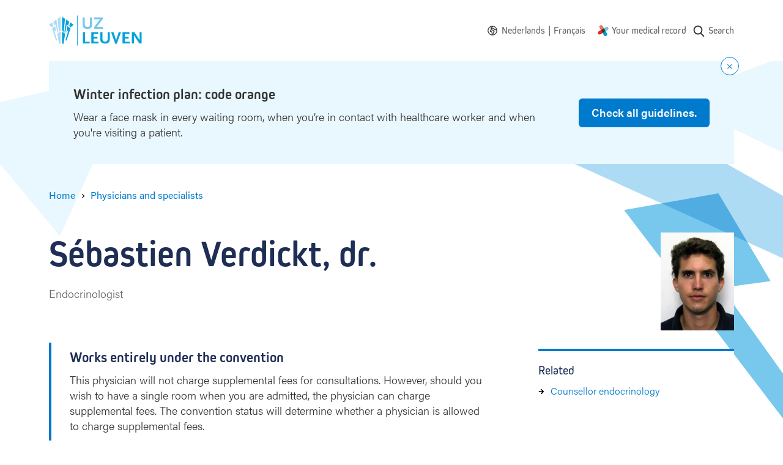

--- FILE ---
content_type: text/html; charset=UTF-8
request_url: https://www.uzleuven.be/en/physicians-and-specialists/sebastien-verdickt
body_size: 10825
content:
<!DOCTYPE html>
<html lang="en" dir="ltr">
  <head>
    <meta charset="utf-8" />
<meta name="MobileOptimized" content="width" />
<meta name="HandheldFriendly" content="true" />
<meta name="viewport" content="width=device-width, initial-scale=1.0" />
<link rel="icon" href="/themes/custom/drupack/favicon.ico" type="image/vnd.microsoft.icon" />
<link rel="alternate" hreflang="en" href="https://www.uzleuven.be/en/physicians-and-specialists/sebastien-verdickt" />
<link rel="alternate" hreflang="nl" href="https://www.uzleuven.be/nl/artsen-en-specialisten/sebastien-verdickt" />
<link rel="alternate" hreflang="fr" href="https://www.uzleuven.be/fr/medecins-et-specialistes/sebastien-verdickt" />


    <link rel="dns-prefetch" href="https://www.googletagmanager.com">
    <link rel="dns-prefetch" href="https://wmimages.uzleuven.be">
    <link rel="dns-prefetch" href="https://assets.uzleuven.be">

    <title>Sébastien Verdickt | UZ Leuven</title>
    
    <meta name="twitter:card" content="summary" />
    <meta property="og:title" content="Sébastien Verdickt" />
    <meta name="description" content="UZ Leuven
" />
    <meta property="og:description" content="UZ Leuven
" />
    <meta property="og:image" content="https://wmimages.uzleuven.be/styles/e22cb3eafdd54a57844ed34d1de56912a49c9848/2023-02/sebastien_verdickt.jfif?style=W3sicmVzaXplIjp7ImZpdCI6Imluc2lkZSIsIndpZHRoIjoxMjAwLCJoZWlnaHQiOjYzMCwid2l0aG91dEVubGFyZ2VtZW50Ijp0cnVlfX1d&amp;sign=a095d42bde9adc112f40a877970f870d872c78728fcdc13da2276a42c819a84a" />
    <meta property="og:image:secure_url" content="https://wmimages.uzleuven.be/styles/e22cb3eafdd54a57844ed34d1de56912a49c9848/2023-02/sebastien_verdickt.jfif?style=W3sicmVzaXplIjp7ImZpdCI6Imluc2lkZSIsIndpZHRoIjoxMjAwLCJoZWlnaHQiOjYzMCwid2l0aG91dEVubGFyZ2VtZW50Ijp0cnVlfX1d&amp;sign=a095d42bde9adc112f40a877970f870d872c78728fcdc13da2276a42c819a84a" />
    <meta property="og:image:type" content="image/png" />
    <meta property="og:image:width" content="1200" />
    <meta property="og:image:height" content="630" />

    <link rel="stylesheet" media="all" href="https://use.typekit.net/hvb0vud.css" />
<link rel="stylesheet" media="all" href="/themes/custom/drupack/public/resources/css/global.css?t8uonh" />

    
    <link rel="apple-touch-icon" sizes="180x180" href="/apple-touch-icon.png">
    <link rel="icon" type="image/png" sizes="32x32" href="/favicon-32x32.png">
    <link rel="icon" type="image/png" sizes="16x16" href="/favicon-16x16.png">
    <link rel="manifest" href="/site.webmanifest">
    <link rel="mask-icon" href="/safari-pinned-tab.svg" color="#5bbad5">
    <meta name="msapplication-TileColor" content="#e9f7ff">
    <meta name="theme-color" content="#e9f7ff">

    <!-- Google Tag Manager -->
    <script>(function(w,d,s,l,i){w[l]=w[l]||[];w[l].push({'gtm.start':
    new Date().getTime(),event:'gtm.js'});var f=d.getElementsByTagName(s)[0],
    j=d.createElement(s),dl=l!='dataLayer'?'&l='+l:'';j.async=true;j.src=
    'https://www.googletagmanager.com/gtm.js?id='+i+dl;f.parentNode.insertBefore(j,f);
    })(window,document,'script','dataLayer','GTM-MWC2SJN');</script>
    <!-- End Google Tag Manager -->
  </head>
  <body>
    <!-- Google Tag Manager (noscript) -->
    <noscript><iframe src="https://www.googletagmanager.com/ns.html?id=GTM-MWC2SJN"
    height="0" width="0" style="display:none;visibility:hidden"></iframe></noscript>
    <!-- End Google Tag Manager (noscript) -->
    <!-- Start Svg Map -->
      <div class="svg-sprite" style="display: none;">
    <svg xmlns="http://www.w3.org/2000/svg">
      <defs>
                  <symbol id="world" viewBox="0 0 20 20"><path d="M10 .25c5.385 0 9.75 4.365 9.75 9.75s-4.365 9.75-9.75 9.75S.25 15.385.25 10 4.615.25 10 .25zM1.75 10a8.25 8.25 0 1016.5 0l-.003-.232a.75.75 0 01-.79-.12l-1.361-1.173c-.385.289-.81.52-1.264.688l-.265.097a.75.75 0 01-.924-.356l-.91-1.743a.75.75 0 01-.085-.347v-.076l-.305-.291-1.627-.572H9.191a.498.498 0 00-.469.33l-.106.297a.75.75 0 01-1.317.182L6.296 5.28a.75.75 0 01-.082-.722l.65-1.576a.75.75 0 01.445-.422l2.22-.778.014-.02A8.25 8.25 0 001.75 10zm7.297-2.411c.319.147.505.397.554.677.124-.08.246-.116.43-.159a.75.75 0 01.326-.004l.106.03.028.01c.068.023.45.127.47.133.467.134.748.253.98.5.225.238.369.51.533.92l.128.33a3.116 3.116 0 00.112.254l.097.215c.1.219.174.337.24.397l.022.017c-.002-.005.018-.002.058.005l.046.007.07.011c.423.065.578.108.806.331.412.407.333.908.01 1.376-.13.188-.256.326-.478.538l-.12.112-.057.054c-.373.348-.42.431-.386.545.226.728.192 1.155-.307 1.698.016-.017-.149.16-.17.185-.027.032-.035.047-.06.124a1.444 1.444 0 01-.262.495l-.097.115-.035.04a.77.77 0 00-.031.037l-.006.006a.017.017 0 01.001.012l-.006.033a1.511 1.511 0 01-.144.448 1.333 1.333 0 01-.156.24c-.537.66-1.314 1.153-2.059.814-.482-.219-.668-.62-.956-1.474l-.025-.07a7.63 7.63 0 00-.145-.33 5.494 5.494 0 01-.183-.44c-.153-.43-.197-.815-.07-1.21.105-.322.097-.296.108-.359.011-.06.008-.095-.026-.175.008.02.005.017-.019-.009l-.03-.033-.008-.009c-.22-.242-.32-.385-.387-.656a1.367 1.367 0 01-.04-.28l-.025.007-.028.007-.034.008a2.744 2.744 0 01-.358.07c-1.946.229-3.268-1.738-2.444-3.483.106-.224.227-.406.402-.618l.142-.166.188-.213.01-.012a1.13 1.13 0 00.049-.062l.037-.05.148-.21c.05-.07.094-.13.137-.186.166-.213.307-.359.495-.464.268-.151.563-.21.96-.237.102-.007.162-.01.348-.016.118-.004.175-.007.224-.01.284-.025.622.011.887.134zM8.034 8.963l-.044.001a8.48 8.48 0 00-.3.014 1.848 1.848 0 00-.315.041c.018-.006-.013.027-.056.082l-.065.087-.037.052-.15.211a3.864 3.864 0 01-.118.158l-.053.064-.014.015-.191.217c-.17.194-.255.31-.314.435-.332.703.163 1.44.912 1.352.027-.003.061-.01.115-.022l.06-.014.031-.008c.66-.163 1.054-.155 1.512.273.113.105.202.223.268.354.096.19.124.329.13.53l.001.13v.041c.005.003.012.01.023.022l.017.02.008.008c.165.182.246.288.323.473.146.349.18.676.119 1.017-.03.166-.015.116-.157.557-.006.02.002.096.055.244.03.085.068.174.137.326.145.32.173.384.225.539.054.162.109.308.167.44a1.71 1.71 0 00.244-.226l.011-.058c.042-.21.077-.33.174-.494.041-.071.084-.132.132-.193l.077-.093.042-.048c.049-.055.047-.052.053-.07.082-.26.184-.448.34-.633.038-.046.168-.186.21-.23.076-.084.067.025-.016-.245-.265-.854.032-1.374.796-2.087a1.32 1.32 0 01-.122-.07c-.374-.245-.588-.558-.816-1.052l-.1-.224-.035-.074a4.511 4.511 0 01-.104-.243l-.128-.33c-.098-.245-.172-.385-.23-.446.021.022-.104-.03-.304-.088l-.13-.036a.929.929 0 01-.746.276c-.277-.017-.512-.121-.809-.303l-.082-.052-.09-.058-.197-.131a1.8 1.8 0 00-.118-.073.743.743 0 01-.34-.378zm4.02 7.625l-.001.003h-.001l.001-.001.001-.002zm-2.647-3.572v-.04c-.011-.008-.009.005 0 .04zm1.974-11.15l-.814 1.02a.75.75 0 01-.338.24l-2.107.739-.363.881.099.14c.358-.322.83-.51 1.333-.51h1.653a.75.75 0 01.249.042l1.9.667a.75.75 0 01.269.165l.654.625a.75.75 0 01.232.542v.213l.51.977c.335-.167.641-.387.907-.653a.75.75 0 011.02-.038l1.13.975c.04-.118.096-.229.167-.33a8.258 8.258 0 00-6.501-5.696z" fill="currentColor" fill-rule="nonzero"/></symbol>
                  <symbol id="mynexushealth" width="181" height="186" viewBox="0 0 181 186"><defs><path d="M82 65.72l-67.33 38.05A29.25 29.25 0 000 128.97v.38a29.25 29.25 0 0043.83 25.14l37.97-21.81 5.33-34.04a29.9 29.9 0 01-2.1-3.97l-3.03-28.95z" id="a"/></defs><g fill="none" fill-rule="evenodd"><g transform="translate(0 .99)"><path d="M55.54 0c-4.82.06-9.7 1.32-14.18 3.9a29.42 29.42 0 00-10.79 40.09l21.87 38.19 32.4-3.4c.77-.56 1.58-1.08 2.44-1.57l15.81-24.43L81.3 14.73A29.22 29.22 0 0056.27 0h-.73z" fill="#EB706D"/><path d="M151.32 28.95a29.23 29.23 0 00-14.38 3.89l-34.19 19.73 4.52 34.33.5.84c.17.3.35.61.51.92l23.58 14.67 34.24-19.75a29.25 29.25 0 0014.68-25.21V58a29.25 29.25 0 00-29.13-29.05h-.33z" fill="#70C8DF"/><path d="M132.3 102.78l-32.1 3.35c-.85.62-1.74 1.2-2.68 1.74l-15.71 24.3-.09.04 21.77 38.08A29.1 29.1 0 00128.65 185h.3a28.82 28.82 0 0014.35-3.9 29.43 29.43 0 0010.76-40.05l-21.77-38.28z" fill="#0397C9"/><use fill="#E22B1C" xlink:href="#a"/></g><path d="M81.78 133.6l25.32-14.69c.78-.45 1.54-.94 2.26-1.45l-2.49 1.44-.01.01c-4.48 2.6-8.55-10.1-13.38-10.05h-.55c-9-.08-18.55 9.59-24.1 1.9l12.95 22.84z" fill="#5D312F"/><path d="M118.34 79.7c1.39 2.65-4.43 5.4-3.9 8.2.32 1.7 2.83 4.67 2.85 6.39l-2.85.63c-.12 9.04 2.92 16.72-4.66 22.3l22.42-13.07-13.86-24.45z" fill="#008CB6"/><path d="M102.97 53.55L77.73 68.2c-.76.44-1.5.9-2.2 1.4l2.42-1.4c4.56-2.63 9.44 11.67 14.33 11.67 9.7 0 19.23-10.63 24.68-1.83l-14-24.5z" fill="#394C5F"/><path d="M92.36 64.32c-4.9 0-9.85 1.25-14.4 3.87v.01l-2.43 1.4a29.02 29.02 0 00-10.97 15 29.29 29.29 0 001.15 20.69l1.57 2.74 1.48 2.6a28.9 28.9 0 0023.16 11.95h.54a28.6 28.6 0 0014.13-3.87h.01l2.47-1.44a29.17 29.17 0 0012.29-23.63v-.42a29.41 29.41 0 00-3.85-14.23l-.54-.95a28.93 28.93 0 00-24.61-13.72" fill="#453331"/></g></symbol>
                  <symbol id="search" viewBox="0 0 20 20"><path d="M17.257 16.802l-3.945-4.158a6.817 6.817 0 001.57-4.361c0-3.74-3.001-6.783-6.69-6.783C4.501 1.5 1.5 4.543 1.5 8.283s3.002 6.783 6.691 6.783a6.558 6.558 0 003.834-1.227l3.974 4.19a.86.86 0 001.234.024.894.894 0 00.024-1.25zM8.19 3.27c2.727 0 4.946 2.25 4.946 5.014 0 2.765-2.219 5.014-4.946 5.014s-4.945-2.25-4.945-5.014c0-2.765 2.218-5.014 4.945-5.014z" fill="currentColor" fill-rule="nonzero"/></symbol>
                <symbol id="wieni" viewBox="0 0 61 22"><g fill="currentColor" fill-rule="evenodd"><path d="M19.125 21.59v-1.207h-2.783v-7.564h-3.9v1.208h2.61v6.356h-2.78v1.208h6.853zM14.92 11.38h1.556V9.84H14.92v1.54zM2.466 12.82H1.192l1.87 8.77h1.275l1.72-5.543h.034l1.72 5.544H9.09l1.87-8.772H9.702l-1.374 6.814h-.032l-1.595-5.146h-1.25l-1.594 5.146h-.034L2.466 12.82zm17.27 4.385c0-2.747 1.74-4.64 4.303-4.64 2.517 0 4.222 1.853 4.222 4.64v.48h-7.168c.083 1.754 1.259 2.93 2.946 2.93 1.225 0 2.236-.596 2.93-1.837l1.094.694c-.962 1.574-2.32 2.368-4.024 2.368-2.55 0-4.303-1.87-4.303-4.635zm7.15-.63c-.131-1.687-1.258-2.78-2.847-2.78-1.654 0-2.83 1.16-2.912 2.78h5.76zm4.317-3.756h-1.288l-.004 8.772h1.292V16.56c0-1.69 1.13-2.78 2.833-2.784 1.571 0 2.448 1.046 2.448 2.9v4.915h1.292v-5.263c0-2.317-1.374-3.757-3.642-3.757-1.145 0-2.22.447-2.9 1.224h-.031v-.976zm15.153 7.564v1.208h-6.853v-1.208h2.782v-6.356h-2.61v-1.208h3.906v7.564h2.775zm-2.649-9.003h-1.555V9.84h1.555v1.54zm4.29 9.003H60.11v1.208H47.997v-1.208z"/><path d="M0 4.4l.624-.12c.096.741.547 1.112 1.352 1.112.741 0 1.112-.224 1.112-.672 0-.213-.077-.373-.232-.48-.155-.107-.528-.235-1.12-.384-.645-.165-1.073-.339-1.284-.52-.21-.181-.31-.424-.3-.728.01-.299.156-.561.436-.788.28-.227.665-.34 1.156-.34.496 0 .89.11 1.184.328.293.219.49.504.592.856l-.584.192c-.187-.544-.581-.816-1.184-.816-.31 0-.547.057-.712.172-.165.115-.248.241-.248.38 0 .128.019.221.056.28.037.059.152.13.344.212.192.083.504.18.936.292.357.09.644.181.86.272.216.09.373.196.472.316.099.12.161.23.188.332.027.101.043.243.048.424.016.347-.116.64-.396.88s-.719.36-1.316.36c-.619 0-1.09-.145-1.416-.436A1.719 1.719 0 0 1 0 4.4zM6.816.744V0h.752v.744h-.752zM5.432 2.16V1.6h2.08v3.68h1.4v.56h-3.52v-.56h1.472V2.16H5.432zm6.272 2.448V2.184h-1.352V1.6h1.36V.56h.64V1.6h1.528v.584h-1.52v2.344c0 .25.035.427.104.528.07.101.208.152.416.152h.72v.632h-.752c-.4 0-.69-.103-.872-.308-.181-.205-.272-.513-.272-.924zm6.976-.08l.536.352c-.16.31-.388.567-.684.772-.296.205-.66.308-1.092.308-.576 0-1.05-.204-1.424-.612-.373-.408-.56-.95-.56-1.628 0-.677.183-1.22.548-1.628.365-.408.833-.612 1.404-.612.57 0 1.033.2 1.388.6.355.4.532.947.532 1.64v.192h-3.2c.005.405.119.75.34 1.032.221.283.54.424.956.424.192 0 .361-.025.508-.076a.928.928 0 0 0 .36-.216c.093-.093.164-.176.212-.248.048-.072.099-.156.152-.252l.024-.048zm-2.536-1.136h2.52a1.549 1.549 0 0 0-.32-.928c-.203-.261-.515-.392-.936-.392-.41 0-.723.14-.936.42a1.5 1.5 0 0 0-.328.9zM26.44 3.12v1.312c0 .25.104.47.312.656.208.187.467.28.776.28.421 0 .741-.144.96-.432.219-.288.328-.693.328-1.216s-.11-.928-.328-1.216c-.219-.288-.539-.432-.96-.432-.33 0-.595.108-.792.324a1.048 1.048 0 0 0-.296.724zm-.656 2.72V0h.656v2.008h.016c.299-.352.69-.528 1.176-.528.539 0 .983.205 1.332.616.35.41.524.952.524 1.624 0 .677-.17 1.22-.508 1.628-.339.408-.788.612-1.348.612-.283 0-.532-.055-.748-.164-.216-.11-.38-.23-.492-.364h-.016v.408h-.592zm5.616 1.8l.8-2.12-1.648-3.92h.704l1.256 3.08h.016l1.128-3.08h.688l-2.28 6.04H31.4z" fill-rule="nonzero"/></g></symbol>
        <symbol id="logo" viewBox="0 0 152 50"><g fill="none" fill-rule="evenodd"><path d="M46.7.4v49.1" stroke="#00A2DC" stroke-width=".991"/><path d="M68 20.9c-1.3.9-2.9 1.3-5.2 1.3-2.3 0-3.8-.4-5.2-1.3-1.9-1.3-2.5-2.9-2.5-6.2V3.4h3.5v11.5c0 2.7 1.4 4.1 4.4 4.1 2.7 0 4.1-1.5 4.1-4.1V3.4h3.5v11.3c-.1 3.4-.7 4.9-2.6 6.2zM73.6 21.9v-2.3l10-13.2h-9.9v-3h14.6v2.3l-9.9 13.2h9.9v3z" fill="#77C8EC" fill-rule="nonzero"/><path fill="#00A2DC" fill-rule="nonzero" d="M55.5 45.9V27.4H59v15.5h7.6v3zM69.3 45.9V27.4h11.3v3h-7.7V35h6.3v3h-6.3v4.9H81v3zM96.9 44.9c-1.3.9-2.9 1.3-5.2 1.3-2.3 0-3.8-.4-5.2-1.3-1.9-1.3-2.5-2.9-2.5-6.2V27.4h3.5v11.5c0 2.7 1.4 4.1 4.4 4.1 2.7 0 4.1-1.5 4.1-4.1V27.4h3.5v11.3c0 3.4-.7 4.9-2.6 6.2zM110.9 46.4h-2.5l-6.9-19h3.9l4.2 12.5.1.3.1.3.1.3v-.2c0-.3 0-.3.1-.5l.1-.2 4-12.5h3.7l-6.9 19zM120.3 45.9V27.4h11.3v3h-7.7V35h6.3v3h-6.3v4.9h8.1v3zM147.8 46.1l-7.9-12c-.1-.1-.2-.3-.4-.7l-.2-.4c-.1-.2-.2-.3-.3-.6V46h-3.4V27.4h4.1l7.8 12.2c0 .1.1.2.2.4s.1.3.2.4l.2.5.2.3V27.4h3.3V46h-3.8v.1zM21.4 25l2.7 2.1 2.1-21.3-4.8-3.4zM25.3 27.7l1.3 1 .1-.1L29 14.8l2.5 1.9 1.6-6.3-5-3.5zM33.2 17.7l2.4 1.8 4.7-4.1-5.5-3.9z"/><path fill="#00A2DC" fill-rule="nonzero" d="M31.8 24.3l-4.7 16 1.6 1.3 6.5-20.3-5.1-3.7-1.5 9.4zM21.4 45.5l2.2 1.8 3-17.1-5.2-3.9z"/><path fill="#ADDBF4" fill-rule="nonzero" d="M18.9 25l-2.7 2.1-2.1-21.3 4.8-3.4zM15 27.7l-1.3 1-.1-.1-2.3-13.8-2.5 1.9-1.6-6.3 5-3.5zM7.1 17.7l-2.4 1.8L0 15.4l5.5-3.9z"/><path fill="#ADDBF4" fill-rule="nonzero" d="M8.5 24.3l4.7 16-1.6 1.3-6.5-20.3 5.1-3.7 1.5 9.4zM18.9 45.5l-2.2 1.8-3-17.1 5.2-3.9z"/></g></symbol>
        <!-- social -->
        <symbol id="facebook" viewBox="0 0 24 24"><path d="M1.325 24A1.325 1.325 0 0 1 0 22.675V1.325C0 .593.593 0 1.325 0h21.35C23.407 0 24 .593 24 1.325v21.35c0 .732-.593 1.325-1.325 1.325H16.56v-9.294h3.12l.466-3.622H16.56V8.77c0-1.048.29-1.763 1.795-1.763h1.918v-3.24c-.332-.045-1.47-.143-2.795-.143-2.766 0-4.659 1.688-4.659 4.788v2.67H9.692v3.623h3.127V24H1.325z" fill-rule="evenodd"/></symbol>
        <symbol id="twitter" viewBox="0 0 300 271"> <path d="m236 0h46l-101 115 118 156h-92.6l-72.5-94.8-83 94.8h-46l107-123-113-148h94.9l65.5 86.6zm-16.1 244h25.5l-165-218h-27.4z"/></symbol>
        <symbol id="linkedin" viewBox="0 0 20 20"><path d="M18 18h-3.679v-5.126c0-1.341-.575-2.257-1.84-2.257-.968 0-1.507.618-1.757 1.214-.094.213-.08.511-.08.81V18H7s.047-9.08 0-9.905h3.644V9.65C10.86 8.97 12.024 8 13.883 8 16.189 8 18 9.425 18 12.493V18zM3.99 7h-.024C2.773 7 2 6.119 2 5.002 2 3.862 2.796 3 4.013 3 5.229 3 5.976 3.86 6 4.998 6 6.115 5.229 7 3.99 7zM2 8h3v10H2V8z" fill="currentColor" fill-rule="evenodd"></path></symbol>
        <symbol id="instagram" viewBox="0 0 20 20"><path d="M10 1c2.444 0 2.75.01 3.71.054.959.044 1.613.196 2.185.419.592.23 1.094.537 1.594 1.038.5.5.808 1.002 1.038 1.594.223.572.375 1.226.419 2.184C18.99 7.25 19 7.556 19 10s-.01 2.75-.054 3.71c-.044.959-.196 1.613-.419 2.185a4.412 4.412 0 0 1-1.038 1.594c-.5.5-1.002.809-1.594 1.039-.572.222-1.226.374-2.184.418-.96.044-1.267.054-3.711.054s-2.75-.01-3.71-.054c-.959-.044-1.613-.196-2.185-.418a4.412 4.412 0 0 1-1.594-1.039c-.5-.5-.809-1.002-1.039-1.594-.222-.572-.374-1.226-.418-2.184C1.01 12.75 1 12.444 1 10s.01-2.75.054-3.71c.044-.959.196-1.613.418-2.185A4.412 4.412 0 0 1 2.511 2.51c.5-.5 1.002-.808 1.594-1.038.572-.223 1.226-.375 2.184-.419C7.25 1.01 7.556 1 10 1zm0 1.622c-2.403 0-2.688.009-3.637.052-.877.04-1.354.187-1.67.31-.421.163-.72.358-1.036.673-.315.315-.51.615-.673 1.035-.123.317-.27.794-.31 1.671-.043.95-.052 1.234-.052 3.637s.009 2.688.052 3.637c.04.877.187 1.354.31 1.671.163.42.358.72.673 1.035.315.315.615.51 1.035.673.317.123.794.27 1.671.31.95.043 1.234.052 3.637.052s2.688-.009 3.637-.052c.877-.04 1.354-.187 1.67-.31.421-.163.72-.358 1.036-.673.315-.315.51-.615.673-1.035.123-.317.27-.794.31-1.671.043-.95.052-1.234.052-3.637s-.009-2.688-.052-3.637c-.04-.877-.187-1.354-.31-1.67a2.788 2.788 0 0 0-.673-1.036 2.789 2.789 0 0 0-1.035-.673c-.317-.123-.794-.27-1.671-.31-.95-.043-1.234-.052-3.637-.052zm0 2.756a4.622 4.622 0 1 1 0 9.244 4.622 4.622 0 0 1 0-9.244zM10 13a3 3 0 1 0 0-6 3 3 0 0 0 0 6zm5.884-7.804a1.08 1.08 0 1 1-2.16 0 1.08 1.08 0 0 1 2.16 0z" fill="currentColor" fill-rule="evenodd"></path></symbol>
      </defs>
    </svg>
  </div>

    <!-- End Svg Map -->

    
      <div class="l-page site-container">
    <div class="l-page__shapes">
      <div class="l-page__shapes-inner">
        <div class="l-page__shape is-before" id="page-bg-before"></div>
        <div class="l-page__shape is-after" id="page-bg-after"></div>
      </div>
    </div>

  
<header class="header">
  <div class="header__language-switch is-mobile">
    	<div class="language-switch">
    <svg class="language-switch__icon" width="16" height="16">
      <use xlink:href="#world"></use>
    </svg>
    <ul class="language-switch__options" id="language-switch__options">
			        			                  <li class="language-switch__option">
            <a class="language-switch__link" href="/nl/artsen-en-specialisten/sebastien-verdickt">
              <span>Nederlands</span>
            </a>
            <span class="language-switch__divider">|</span>
          </li>
        			                  <li class="language-switch__option">
            <a class="language-switch__link" href="/fr/medecins-et-specialistes/sebastien-verdickt">
              <span>Français</span>
            </a>
            <span class="language-switch__divider">|</span>
          </li>
        					</ul>
	</div>
  </div>
  <div class="header__inside">
    <a class="header__logo" href=/en>
      <svg viewbox="0 0 152 50" width="152" height="50">
        <title>Logo UZ Leuven</title>
        <g fill="none" fill-rule="evenodd"><path d="M46.7.4v49.1" stroke="#00A2DC" stroke-width=".991"/><path d="M68 20.9c-1.3.9-2.9 1.3-5.2 1.3-2.3 0-3.8-.4-5.2-1.3-1.9-1.3-2.5-2.9-2.5-6.2V3.4h3.5v11.5c0 2.7 1.4 4.1 4.4 4.1 2.7 0 4.1-1.5 4.1-4.1V3.4h3.5v11.3c-.1 3.4-.7 4.9-2.6 6.2zM73.6 21.9v-2.3l10-13.2h-9.9v-3h14.6v2.3l-9.9 13.2h9.9v3z" fill="#77C8EC" fill-rule="nonzero"/><path fill="#00A2DC" fill-rule="nonzero" d="M55.5 45.9V27.4H59v15.5h7.6v3zM69.3 45.9V27.4h11.3v3h-7.7V35h6.3v3h-6.3v4.9H81v3zM96.9 44.9c-1.3.9-2.9 1.3-5.2 1.3-2.3 0-3.8-.4-5.2-1.3-1.9-1.3-2.5-2.9-2.5-6.2V27.4h3.5v11.5c0 2.7 1.4 4.1 4.4 4.1 2.7 0 4.1-1.5 4.1-4.1V27.4h3.5v11.3c0 3.4-.7 4.9-2.6 6.2zM110.9 46.4h-2.5l-6.9-19h3.9l4.2 12.5.1.3.1.3.1.3v-.2c0-.3 0-.3.1-.5l.1-.2 4-12.5h3.7l-6.9 19zM120.3 45.9V27.4h11.3v3h-7.7V35h6.3v3h-6.3v4.9h8.1v3zM147.8 46.1l-7.9-12c-.1-.1-.2-.3-.4-.7l-.2-.4c-.1-.2-.2-.3-.3-.6V46h-3.4V27.4h4.1l7.8 12.2c0 .1.1.2.2.4s.1.3.2.4l.2.5.2.3V27.4h3.3V46h-3.8v.1zM21.4 25l2.7 2.1 2.1-21.3-4.8-3.4zM25.3 27.7l1.3 1 .1-.1L29 14.8l2.5 1.9 1.6-6.3-5-3.5zM33.2 17.7l2.4 1.8 4.7-4.1-5.5-3.9z"/><path fill="#00A2DC" fill-rule="nonzero" d="M31.8 24.3l-4.7 16 1.6 1.3 6.5-20.3-5.1-3.7-1.5 9.4zM21.4 45.5l2.2 1.8 3-17.1-5.2-3.9z"/><path fill="#ADDBF4" fill-rule="nonzero" d="M18.9 25l-2.7 2.1-2.1-21.3 4.8-3.4zM15 27.7l-1.3 1-.1-.1-2.3-13.8-2.5 1.9-1.6-6.3 5-3.5zM7.1 17.7l-2.4 1.8L0 15.4l5.5-3.9z"/><path fill="#ADDBF4" fill-rule="nonzero" d="M8.5 24.3l4.7 16-1.6 1.3-6.5-20.3 5.1-3.7 1.5 9.4zM18.9 45.5l-2.2 1.8-3-17.1 5.2-3.9z"/></g>
      </svg>
    </a>
    <nav class="header__nav " aria-label="Main navigation">
              <div class="header__language-switch is-desktop">
          	<div class="language-switch">
    <svg class="language-switch__icon" width="16" height="16">
      <use xlink:href="#world"></use>
    </svg>
    <ul class="language-switch__options" id="language-switch__options">
			        			                  <li class="language-switch__option">
            <a class="language-switch__link" href="/nl/artsen-en-specialisten/sebastien-verdickt">
              <span>Nederlands</span>
            </a>
            <span class="language-switch__divider">|</span>
          </li>
        			                  <li class="language-switch__option">
            <a class="language-switch__link" href="/fr/medecins-et-specialistes/sebastien-verdickt">
              <span>Français</span>
            </a>
            <span class="language-switch__divider">|</span>
          </li>
        					</ul>
	</div>
        </div>
                    <ul class="nav js-nav">
                                                              <li class="nav__item">
                <svg class="nav__icon" width="18" height="18" viewbox="0 0 181 186"><use xlink:href="#mynexushealth"></use></svg>
                <a href="https://www.uzleuven.be/en/mynexuzhealth" target="_blank" rel="noreferrer noopener" class="nav__link">Your medical record</a href="https://www.uzleuven.be/en/mynexuzhealth" target="_blank" rel="noreferrer noopener" class="nav__link">
              </li>
                        <li class="nav__item nav__more">
              <button>
                <span class="visually-hidden">Show more</span>
                <svg width="16" height="4" xmlns="http://www.w3.org/2000/svg"><path d="M2 0a2 2 0 1 1 0 4 2 2 0 0 1 0-4zm6 0a2 2 0 1 1 0 4 2 2 0 0 1 0-4zm6 0a2 2 0 1 1 0 4 2 2 0 0 1 0-4z" fill="#666" fill-rule="nonzero"/></svg>
              </button>
            </li>
                </ul>
      <ul class="overflow-nav js-overflow-nav"></ul>
    </nav>
          <a class="header__search" href="/en/search">
        <svg width="22" height="22" aria-hidden="true">
          <use xlink:href="#search"></use>
        </svg>
        <span class="header__search-text">Search</span>
      </a>
      </div>
</header>

    <div id="alert"></div>

    <div id="outdated-browser" style="display: none;" data-title="Your browser is out-of-date" data-description="&lt;p&gt;It seems you&#039;re using an outdated version of browser-name. This might cause issues with some parts of the website. Please update to the most recent version of your browser, or use another browser like &lt;a data-fragment=&quot;&quot; href=&quot;https://www.google.nl/intl/nl/chrome/?brand=CHBD&amp;amp;gclsrc=aw.ds&amp;amp;&amp;amp;gclid=EAIaIQobChMI5sqI8cj76AIV2eR3Ch31RA_tEAAYASAAEgLILPD_BwE&quot;&gt;Google Chrome&lt;/a&gt;.&lt;/p&gt;
">
      
<div class="alert-banner is-browser-message">
  <div class="alert-banner__content">
    
    <div class="alert-banner__wrapper">
      <h3 class="alert-banner__title heading-3">
                  <svg width="16" height="16" xmlns="http://www.w3.org/2000/svg"><g fill="none" fill-rule="evenodd"><g><circle fill="#007ACC" cx="8" cy="8" r="8"/><rect fill="#FFF" x="7" y="4" width="2" height="5" rx="1"/><circle fill="#FFF" cx="8" cy="11" r="1"/></g></g></svg>
                <span class="alert-banner__title-browser-message"></span>
      </h3>
      <div class="alert-banner__description alert-banner__description-browser-message"></div>
    </div>

      </div>
</div>
    </div>

    

    
    <main class="l-page__content">        <div data-drupal-messages-fallback class="hidden"></div>
  


  
<nav class="breadcrumb hero__breadcrumb" aria-label="Breadcrumb">
  <ol class="breadcrumb__list">
          <li class="breadcrumb__item"><a class="breadcrumb__link" href="/en"><span class="breadcrumb__link__text">Home</span></a>
                    <span class="breadcrumb__icon" aria-hidden="true"></span>
                  </li>
          <li class="breadcrumb__item"><a class="breadcrumb__link" href="/en/physicians-and-specialists"><span class="breadcrumb__link__text">Physicians and specialists</span></a>
                  </li>
          <li class="breadcrumb__item">          <a class="visually-hidden" aria-current="page">Sébastien Verdickt</a></li>
      </ol>
</nav>

<header class="hero is-avatar">
  <div class="hero__content">
    <h1 class="hero__title header-hero ">
      <span class="hero__title__text">Sébastien Verdickt, dr.</span>
    </h1>

      <div class="meta is-big">
  Endocrinologist
</div>

    
        
    
      </div>
        
              <div class="hero__media is-center is-avatar">
          <figure class="hero__avatar avatar">
            <img class="avatar__img" width="120" height="160" src="https://wmimages.uzleuven.be/styles/343739fcc7cf6aed01b1d21d1d5d37eb50604784/2023-02/sebastien_verdickt.jfif?style=W3sicmVzaXplIjp7ImZpdCI6ImNvdmVyIiwid2lkdGgiOjE4MCwiaGVpZ2h0IjoyNDAsImdyYXZpdHkiOiJjZW50ZXIiLCJ3aXRob3V0RW5sYXJnZW1lbnQiOmZhbHNlfX1d&amp;sign=6f91c1eb85e28439bd726f930260a695d3730b70287a39fb6edf33a59cb7ba53" alt="Sébastien Verdickt" />
          </figure>
        </div>
      
        </header>

<div class="l-content">
  <article class="l-content__cbs has-sidebar">
    <div class="cbs has-sidebar">
            
      
      
      
      
              

<div class="message is-default">
  <div class="message__content">
          <h3 class="message__title heading-3">Works entirely under the convention</h3>
    
          <div class="message__text text"><p>This physician will not charge supplemental fees for consultations. However,&nbsp;should you wish to have a single room when you are admitted, the physician can&nbsp;charge supplemental fees. The convention status will determine whether a&nbsp;physician is allowed to charge supplemental fees.</p></div>
          </div>
</div>
      
      
      
              <div class="l-content__sidebar l-content__sidebar--mobile">
          <div class="link-list has-border">
  <h2 class="heading-4">Related</h2>
    <ul class="list"><li class="link-list__item">
        <a href="/en/endocrinology">Counsellor endocrinology</a>
      </li></ul>
  </div>        </div>
      
            
<div id="feedback" data-i18n="{&quot;formSource&quot;:&quot;node:5b97890e-fefe-407f-9c60-3e804e550290&quot;,&quot;done&quot;:&quot;Thanks for your feedback.&quot;,&quot;title&quot;:&quot;Remarks about this page?&quot;,&quot;button_yes&quot;:&quot;Let us know&quot;,&quot;email_label&quot;:&quot;Email&quot;,&quot;feedback_label&quot;:&quot;Feedback&quot;,&quot;submit_label&quot;:&quot;Submit feedback&quot;,&quot;error_messages&quot;:{&quot;required&quot;:&quot;This field is required.&quot;,&quot;email&quot;:&quot;Invalid email.&quot;,&quot;min_char&quot;:&quot;At least 20 characters are required.&quot;},&quot;description&quot;:&quot;For personal medical enquiries, you have to make an appointment with a physician.&quot;}"></div>
      
      <div class="meta">
  Last edit:
  23 october 2025
</div>
    </div>
  </article>

      <aside class="l-content__sidebar">
      <div class="link-list has-border">
  <h2 class="heading-4">Related</h2>
    <ul class="list"><li class="link-list__item">
        <a href="/en/endocrinology">Counsellor endocrinology</a>
      </li></ul>
  </div>    </aside>
  </div>


     </main>
    <footer>
        <div class="footer">
      <div class="footer__row">
    <div class="footer__inside">
            <div class="footer__columns">
                            <div class="footer__column">
                          <h4 class="footer__heading heading-3">Contact</h4>
              <p><a href="tel:+3216332211" target="_blank" rel="noreferrer noopener">+32 16 33 22 11</a></p><p>Herestraat 49, 3000 Leuven, Belgium</p><p><a href="/en/node/13495">All&nbsp;contact information</a></p>
              
<div class="social-list">
  <span class="social-list__title">Also find us on:</span>
  <ul class="list horizontal-list is-small">
            <li>
      <a class="footer__social icon--facebook" href="https://www.facebook.com/uzleuven" target="_blank" rel="noopener noreferrer">
        <svg width="24" height="24"><use xlink:href="#facebook"></use></svg>
        <span class="visually-hidden">Facebook</span>
      </a>
    </li>

                    <li>
      <a class="footer__social icon--instagram" href="https://www.instagram.com/uzleuven.be" target="_blank" rel="noopener noreferrer">
        <svg width="24" height="24"><use xlink:href="#instagram"></use></svg>
        <span class="visually-hidden">Instagram</span>
      </a>
    </li>

                <li>
      <a class="footer__social icon--linkedin" href="https://www.linkedin.com/company/uz-leuven" target="_blank" rel="noopener noreferrer">
        <svg width="24" height="24"><use xlink:href="#linkedin"></use></svg>
        <span class="visually-hidden">LinkedIn</span>
      </a>
    </li>

      </ul>
</div>
                                  </div>
                            <div class="footer__column">
                                          <h4 class="footer__heading heading-3">
                  <a class="heading-link" href="/en/consultation-and-admission"><span class="heading-link__text">Consultation and admission</span></a>
                </h4>
                            <ul class="list">
                                  <li>
                    <a href="/en/consultation-and-admission/consultation-and-function-tests">Consultation</a>
                  </li>
                                  <li>
                    <a href="/en/consultation-and-admission/admission">Admission</a>
                  </li>
                                  <li>
                    <a href="/en/visits">Visiting hours</a>
                  </li>
                                  <li>
                    <a href="/en/greeting-card">Send a greeting card</a>
                  </li>
                              </ul>
                                  </div>
                            <div class="footer__column">
                                          <h4 class="footer__heading heading-3">
                  <a class="heading-link" href="/en/about-us"><span class="heading-link__text">About UZ Leuven</span></a>
                </h4>
                            <ul class="list">
                                  <li>
                    <a href="/en/news-and-calendar">News and publications</a>
                  </li>
                                  <li>
                    <a href="/en/press-and-media">For press and media</a>
                  </li>
                              </ul>
                                  </div>
              </div>
    </div>
  </div>
    
  <div class="footer__row">
    <div class="footer__inside">
      <div class="footer__logos footer__columns"></div>
    </div>
  </div>
  </div>
      
<div class="closure">
  <div class="closure__inside">
    <div class="closure__content">
      <ul class="list horizontal-list is-nav closure__links" id="closure">
                    <li class="closure__item"><a class="closure__link" href="/en/cookie-policy">Cookie policy</a></li>
                    <li class="closure__item"><a class="closure__link" href="/en/privacy-and-your-patient-record">Privacy</a></li>
              </ul>
    </div>

    <div class="closure__wieni">
      <a class="wieni" href="https://www.wieni.be" target="_blank" title="site by wieni" rel="noopener noreferrer">
        <svg class="wieni__logo" width="61" height="22"><use xlink:href="#wieni"></use></svg>
      </a>
    </div>
  </div>
</div>
    </footer>
</div>


    
    <script type="application/json" data-drupal-selector="drupal-settings-json">{"path":{"baseUrl":"\/","pathPrefix":"en\/","currentPath":"node\/20204","currentPathIsAdmin":false,"isFront":false,"currentLanguage":"en"},"pluralDelimiter":"\u0003","suppressDeprecationErrors":true,"wmcustom_urls":{"search":"\/en\/search"},"analytics":{"nodeType":"Arts","isMedischeDienst":0},"outdatedBrowser":{"title":"Your browser is out-of-date","message":"\u003Cp\u003EIt seems you\u0027re using an outdated version of browser-name. This might cause issues with some parts of the website. Please update to the most recent version of your browser, or use another browser like \u003Ca data-fragment=\u0022\u0022 href=\u0022https:\/\/www.google.nl\/intl\/nl\/chrome\/?brand=CHBD\u0026amp;gclsrc=aw.ds\u0026amp;\u0026amp;gclid=EAIaIQobChMI5sqI8cj76AIV2eR3Ch31RA_tEAAYASAAEgLILPD_BwE\u0022\u003EGoogle Chrome\u003C\/a\u003E.\u003C\/p\u003E\r\n"},"reCaptchaSiteKey":"6LeUbrYUAAAAAHaXxWssFi-QqB4-A-nKbzrx3Hmd","isPublished":true,"user":{"uid":0,"permissionsHash":"9230675bb45e556423549258a397094c00daa10bb2268fa261e3ba2d5402b01c"}}</script>
<script src="/core/misc/drupalSettingsLoader.js?v=11.2.3"></script>
<script src="/core/misc/drupal.js?v=11.2.3"></script>
<script src="/core/misc/drupal.init.js?v=11.2.3"></script>
<script src="/themes/custom/drupack/public/resources/js/global.js?v=11.2.3"></script>
<script src="/themes/custom/drupack/public/outdated-browser.js?v=11.2.3" defer></script>
<script src="https://polyfill-fastly.io/v3/polyfill.min.js?features=es5%2Ces6%2CArray.prototype.includes%2Cfetch%2CCustomEvent%2CElement.prototype.closest%2CElement.prototype.classList"></script>
<script src="https://stats.uzleuven.be/script/C5B9G3B9ACAE1F432A.js" data-waa-disable-on-cookie="WAA_CONSENT=false"></script>


    
  </body>
</html>
